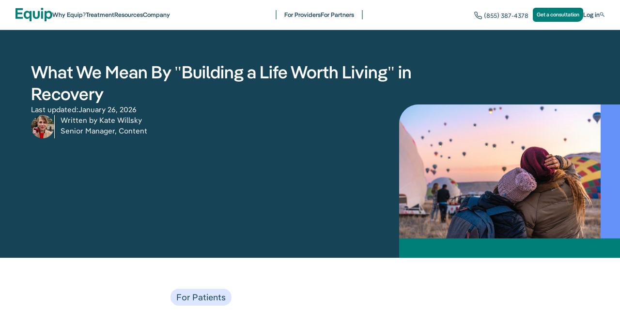

--- FILE ---
content_type: text/css; charset=utf-8
request_url: https://equip.health/_next/static/css/65bee143a033041d.css
body_size: -1490
content:
@font-face{font-family:pangeaText;src:url(/_next/static/media/5b254a7ec40eb4fb-s.p.woff2) format("woff2");font-display:swap;font-weight:400;font-style:normal}@font-face{font-family:pangeaText;src:url(/_next/static/media/e32f51416fb3fd09-s.p.woff2) format("woff2");font-display:swap;font-weight:600;font-style:normal}@font-face{font-family:pangeaText Fallback;src:local("Arial");ascent-override:96.22%;descent-override:24.10%;line-gap-override:0.00%;size-adjust:105.39%}.__className_1954b3{font-family:pangeaText,pangeaText Fallback}.__variable_1954b3{--pangea-text:"pangeaText","pangeaText Fallback"}@font-face{font-family:pangeaDisplay;src:url(/_next/static/media/c7c7330ff742083a-s.p.woff2) format("woff2");font-display:swap;font-weight:500;font-style:normal}@font-face{font-family:pangeaDisplay Fallback;src:local("Arial");ascent-override:102.26%;descent-override:25.62%;line-gap-override:0.00%;size-adjust:99.16%}.__className_b6a27c{font-family:pangeaDisplay,pangeaDisplay Fallback;font-weight:500;font-style:normal}.__variable_b6a27c{--pangea-display:"pangeaDisplay","pangeaDisplay Fallback"}

--- FILE ---
content_type: application/javascript; charset=utf-8
request_url: https://equip.health/_next/static/chunks/pages/articles/%5B%5B...catchall%5D%5D-9ce3ef92dcb081e5.js
body_size: 565
content:
(self.webpackChunk_N_E=self.webpackChunk_N_E||[]).push([[5176],{32276:(e,t,a)=>{"use strict";a.r(t),a.d(t,{__N_SSG:()=>o,default:()=>c});var n=a(37876),i=a(88260),r=a(84494),s=a(77328),l=a.n(s),o=!0;function c(e){var t,a,s;let{plasmicData:o,queryCache:c,banner:p}=e,d=o.entryCompMetas[0],h="BlogArticleTemplate"===d.name?"https://equip.health/articles/".concat(null==(t=d.params)?void 0:t.category,"/").concat(null==(a=d.params)?void 0:a.slug):(null==(s=d.pageMetadata)?void 0:s.canonical)?d.pageMetadata.canonical:null;return(0,n.jsxs)(r.A,{banner:p,canonicalUrl:h,children:[(0,n.jsx)(l(),{children:(0,n.jsx)("link",{rel:"alternate",type:"application/rss+xml",href:"https://equip.health/articles/rss.xml "})}),(0,n.jsx)(i.dv,{component:d.displayName,componentProps:c})]})}},37052:(e,t,a)=>{(window.__NEXT_P=window.__NEXT_P||[]).push(["/articles/[[...catchall]]",function(){return a(32276)}])},50296:()=>{},84494:(e,t,a)=>{"use strict";a.d(t,{A:()=>f});var n=a(37876);a(50296);var i=a(14232),r=a(45105),s=a.n(r),l=a(42371),o=a(88260);function c(e){return(0,n.jsx)(o.dv,{forceOriginal:!0,component:"Footer",componentProps:e})}function p(){return(0,n.jsx)("script",{type:"application/ld+json",dangerouslySetInnerHTML:{__html:JSON.stringify({"@context":"https://schema.org","@type":"Organization",name:"Equip",url:"https://equip.health",description:"Equip gives families lasting recovery from eating disorders through dedicated virtual care teams and gold-standard treatment delivered at home.",foundingDate:"2019",founders:[{"@type":"Person",name:"Kristina Saffran",jobTitle:"CEO & Co-Founder",url:"https://equip.health/articles/author/kristina-saffran",sameAs:["https://www.linkedin.com/in/kristina-saffran-a3430029/"]},{"@type":"Person",name:"Erin Parks, PhD",jobTitle:"Chief Clinical Officer & Co-Founder",url:"https://equip.health/articles/author/erin-parks",sameAs:["https://www.linkedin.com/in/erinparksphd/"]}],location:{"@type":"Place",address:{"@type":"PostalAddress",addressLocality:"San Diego",addressRegion:"California"}},contactPoint:{"@type":"ContactPoint",contactType:"Customer Service",availableLanguage:"English"},employeeCount:"201-500",sameAs:["https://www.instagram.com/equiphealth/","https://twitter.com/joinequip","https://www.facebook.com/joinequip","https://www.youtube.com/c/EquipHealth","https://www.linkedin.com/company/equip-behavioral-health/"]})}})}function d(){return(0,n.jsx)("script",{type:"application/ld+json",dangerouslySetInnerHTML:{__html:JSON.stringify({"@context":"https://schema.org","@type":"MedicalOrganization",name:"Equip",url:"https://equip.health",description:"Equip gives families lasting recovery from eating disorders through dedicated virtual care teams and gold-standard treatment delivered at home.",foundingDate:"2019",founders:[{"@type":"Person",name:"Kristina Saffran",jobTitle:"CEO & Co-Founder",url:"https://equip.health/articles/author/kristina-saffran",sameAs:["https://www.linkedin.com/in/kristina-saffran-a3430029/"]},{"@type":"Person",name:"Erin Parks, PhD",jobTitle:"Chief Clinical Officer & Co-Founder",url:"https://equip.health/articles/author/erin-parks",sameAs:["https://www.linkedin.com/in/erinparksphd/"]}],location:{"@type":"Place",address:{"@type":"PostalAddress",addressLocality:"San Diego",addressRegion:"California"}},contactPoint:{"@type":"ContactPoint",contactType:"Customer Service",availableLanguage:"English"},employeeCount:"201-500",sameAs:["https://www.instagram.com/equiphealth/","https://twitter.com/joinequip","https://www.facebook.com/joinequip","https://www.youtube.com/c/EquipHealth","https://www.linkedin.com/company/equip-behavioral-health/"],logo:"https://equip.health/logo.svg",telephone:"+1-855-387-4378",medicalSpecialty:"MentalHealth",isAcceptingNewPatients:"true",availableService:{"@type":"MedicalTherapy",therapyType:"Eating Disorder Treatment",name:"Family-Based Eating Disorder Treatment",description:"Virtual, evidence-based treatment designed for full recovery from eating disorders, including family-based therapy, medical monitoring, nutritional support, and peer mentoring."},makesOffer:[{"@type":"Offer",itemOffered:{"@type":"HealthInsurancePlan",name:"UnitedHealthCare"},eligibleRegion:"US"},{"@type":"Offer",itemOffered:{"@type":"HealthInsurancePlan",name:"Optum"},eligibleRegion:"US"},{"@type":"Offer",itemOffered:{"@type":"HealthInsurancePlan",name:"Cigna"},eligibleRegion:"US"},{"@type":"Offer",itemOffered:{"@type":"HealthInsurancePlan",name:"Aetna"},eligibleRegion:"US"},{"@type":"Offer",itemOffered:{"@type":"HealthInsurancePlan",name:"Anthem"},eligibleRegion:"US"},{"@type":"Offer",itemOffered:{"@type":"HealthInsurancePlan",name:"Blue Cross Blue Shield"},eligibleRegion:"US"},{"@type":"Offer",itemOffered:{"@type":"HealthInsurancePlan",name:"Magellan"},eligibleRegion:"US"},{"@type":"Offer",itemOffered:{"@type":"HealthInsurancePlan",name:"Carelon"},eligibleRegion:"US"},{"@type":"Offer",itemOffered:{"@type":"HealthInsurancePlan",name:"Centene"},eligibleRegion:"US"}]})}})}var h=a(77328),m=a.n(h),u=a(90547);function f(e){let{children:t,banner:a,canonicalUrl:r}=e,h=(0,i.useContext)(o.BP),f=(0,u.a)();return(0,n.jsxs)(n.Fragment,{children:[(0,n.jsx)(l.A,{banner:a}),t,(0,n.jsx)(c,{}),!h&&(0,n.jsxs)(n.Fragment,{children:[(0,n.jsx)(s(),{src:"https://cdn.userway.org/widget.js","data-account":"wOYHvz5Ixw",id:"userway"}),(0,n.jsx)(s(),{id:"ketch-script",strategy:"afterInteractive",dangerouslySetInnerHTML:{__html:"!function(){window.semaphore=window.semaphore||[],window.ketch=function(){window.semaphore.push(arguments)};var e=new URLSearchParams(document.location.search),n=document.createElement('script');n.type='text/javascript', n.src='https://global.ketchcdn.com/web/v3/config/equip_health/".concat("equip_website","/boot.js', n.defer=n.async=!0,document.getElementsByTagName('head')[0].appendChild(n)}();")}}),f&&(0,n.jsx)(n.Fragment,{children:(0,n.jsx)(s(),{id:"gtm",strategy:"afterInteractive",dangerouslySetInnerHTML:{__html:"\n           (function(w,d,s,l,i){w[l]=w[l]||[];w[l].push({'gtm.start':\n            new Date().getTime(),event:'gtm.js'});var f=d.getElementsByTagName(s)[0],\n            j=d.createElement(s),dl=l!='dataLayer'?'&l='+l:'';j.async=true;j.src=\n            'https://www.googletagmanager.com/gtm.js?id='+i+dl;f.parentNode.insertBefore(j,f);\n            })(window,document,'script','dataLayer','".concat(f,"')")}})})]}),r?(0,n.jsx)(m(),{children:(0,n.jsx)("link",{rel:"canonical",href:r})}):null,(0,n.jsx)(m(),{children:(0,n.jsx)("meta",{name:"robots",content:"max-image-preview:large"})}),(0,n.jsx)(p,{}),(0,n.jsx)(d,{})]})}},90547:(e,t,a)=>{"use strict";function n(){let e="GTM-PZB38CK";return e&&/^GTM-[A-Z0-9]+$/.test(e)?e:null}a.d(t,{a:()=>n})}},e=>{e.O(0,[1780,6593,636,8792],()=>e(e.s=37052)),_N_E=e.O()}]);

--- FILE ---
content_type: application/javascript; charset=utf-8
request_url: https://equip.health/_next/static/chunks/pages/%5B%5B...catchall%5D%5D-d4c5efa95c34a117.js
body_size: 597
content:
(self.webpackChunk_N_E=self.webpackChunk_N_E||[]).push([[2412],{25092:(e,t,n)=>{(window.__NEXT_P=window.__NEXT_P||[]).push(["/[[...catchall]]",function(){return n(54028)}])},50296:()=>{},54028:(e,t,n)=>{"use strict";n.r(t),n.d(t,{DEFAULT_COMPONENTS:()=>d,__N_SSG:()=>c,default:()=>p});var a=n(37876),i=n(84494),r=n(45105),s=n.n(r),o=n(90547),l=n(88260),c=!0;let d=["Nav","Nav.Mobile","Footer","Banner","Button","Button Zoom","CookieBanner"];function p(e){var t;let{plasmicData:n,externalIds:r,queryCache:c,banner:d}=e,p=n.entryCompMetas[0],u=(0,o.a)(),h=(null==(t=p.pageMetadata)?void 0:t.canonical)?p.pageMetadata.canonical:null;return(0,a.jsxs)(i.A,{banner:d,canonicalUrl:h,children:[u&&(0,a.jsx)(s(),{id:"google-analytics-external-ids",strategy:"afterInteractive",children:"\n              window.dataLayer = window.dataLayer || [];\n              function gtag(){window.dataLayer.push(arguments);}\n              gtag('js', new Date());\n\n              gtag('config', '".concat(u,"', { 'send_page_view': false });\n              gtag('event', 'pageview', ").concat(JSON.stringify(r),");\n          ")}),(0,a.jsx)(l.dv,{component:p.displayName,componentProps:c})]})}},84494:(e,t,n)=>{"use strict";n.d(t,{A:()=>g});var a=n(37876);n(50296);var i=n(14232),r=n(45105),s=n.n(r),o=n(42371),l=n(88260);function c(e){return(0,a.jsx)(l.dv,{forceOriginal:!0,component:"Footer",componentProps:e})}function d(){return(0,a.jsx)("script",{type:"application/ld+json",dangerouslySetInnerHTML:{__html:JSON.stringify({"@context":"https://schema.org","@type":"Organization",name:"Equip",url:"https://equip.health",description:"Equip gives families lasting recovery from eating disorders through dedicated virtual care teams and gold-standard treatment delivered at home.",foundingDate:"2019",founders:[{"@type":"Person",name:"Kristina Saffran",jobTitle:"CEO & Co-Founder",url:"https://equip.health/articles/author/kristina-saffran",sameAs:["https://www.linkedin.com/in/kristina-saffran-a3430029/"]},{"@type":"Person",name:"Erin Parks, PhD",jobTitle:"Chief Clinical Officer & Co-Founder",url:"https://equip.health/articles/author/erin-parks",sameAs:["https://www.linkedin.com/in/erinparksphd/"]}],location:{"@type":"Place",address:{"@type":"PostalAddress",addressLocality:"San Diego",addressRegion:"California"}},contactPoint:{"@type":"ContactPoint",contactType:"Customer Service",availableLanguage:"English"},employeeCount:"201-500",sameAs:["https://www.instagram.com/equiphealth/","https://twitter.com/joinequip","https://www.facebook.com/joinequip","https://www.youtube.com/c/EquipHealth","https://www.linkedin.com/company/equip-behavioral-health/"]})}})}function p(){return(0,a.jsx)("script",{type:"application/ld+json",dangerouslySetInnerHTML:{__html:JSON.stringify({"@context":"https://schema.org","@type":"MedicalOrganization",name:"Equip",url:"https://equip.health",description:"Equip gives families lasting recovery from eating disorders through dedicated virtual care teams and gold-standard treatment delivered at home.",foundingDate:"2019",founders:[{"@type":"Person",name:"Kristina Saffran",jobTitle:"CEO & Co-Founder",url:"https://equip.health/articles/author/kristina-saffran",sameAs:["https://www.linkedin.com/in/kristina-saffran-a3430029/"]},{"@type":"Person",name:"Erin Parks, PhD",jobTitle:"Chief Clinical Officer & Co-Founder",url:"https://equip.health/articles/author/erin-parks",sameAs:["https://www.linkedin.com/in/erinparksphd/"]}],location:{"@type":"Place",address:{"@type":"PostalAddress",addressLocality:"San Diego",addressRegion:"California"}},contactPoint:{"@type":"ContactPoint",contactType:"Customer Service",availableLanguage:"English"},employeeCount:"201-500",sameAs:["https://www.instagram.com/equiphealth/","https://twitter.com/joinequip","https://www.facebook.com/joinequip","https://www.youtube.com/c/EquipHealth","https://www.linkedin.com/company/equip-behavioral-health/"],logo:"https://equip.health/logo.svg",telephone:"+1-855-387-4378",medicalSpecialty:"MentalHealth",isAcceptingNewPatients:"true",availableService:{"@type":"MedicalTherapy",therapyType:"Eating Disorder Treatment",name:"Family-Based Eating Disorder Treatment",description:"Virtual, evidence-based treatment designed for full recovery from eating disorders, including family-based therapy, medical monitoring, nutritional support, and peer mentoring."},makesOffer:[{"@type":"Offer",itemOffered:{"@type":"HealthInsurancePlan",name:"UnitedHealthCare"},eligibleRegion:"US"},{"@type":"Offer",itemOffered:{"@type":"HealthInsurancePlan",name:"Optum"},eligibleRegion:"US"},{"@type":"Offer",itemOffered:{"@type":"HealthInsurancePlan",name:"Cigna"},eligibleRegion:"US"},{"@type":"Offer",itemOffered:{"@type":"HealthInsurancePlan",name:"Aetna"},eligibleRegion:"US"},{"@type":"Offer",itemOffered:{"@type":"HealthInsurancePlan",name:"Anthem"},eligibleRegion:"US"},{"@type":"Offer",itemOffered:{"@type":"HealthInsurancePlan",name:"Blue Cross Blue Shield"},eligibleRegion:"US"},{"@type":"Offer",itemOffered:{"@type":"HealthInsurancePlan",name:"Magellan"},eligibleRegion:"US"},{"@type":"Offer",itemOffered:{"@type":"HealthInsurancePlan",name:"Carelon"},eligibleRegion:"US"},{"@type":"Offer",itemOffered:{"@type":"HealthInsurancePlan",name:"Centene"},eligibleRegion:"US"}]})}})}var u=n(77328),h=n.n(u),m=n(90547);function g(e){let{children:t,banner:n,canonicalUrl:r}=e,u=(0,i.useContext)(l.BP),g=(0,m.a)();return(0,a.jsxs)(a.Fragment,{children:[(0,a.jsx)(o.A,{banner:n}),t,(0,a.jsx)(c,{}),!u&&(0,a.jsxs)(a.Fragment,{children:[(0,a.jsx)(s(),{src:"https://cdn.userway.org/widget.js","data-account":"wOYHvz5Ixw",id:"userway"}),(0,a.jsx)(s(),{id:"ketch-script",strategy:"afterInteractive",dangerouslySetInnerHTML:{__html:"!function(){window.semaphore=window.semaphore||[],window.ketch=function(){window.semaphore.push(arguments)};var e=new URLSearchParams(document.location.search),n=document.createElement('script');n.type='text/javascript', n.src='https://global.ketchcdn.com/web/v3/config/equip_health/".concat("equip_website","/boot.js', n.defer=n.async=!0,document.getElementsByTagName('head')[0].appendChild(n)}();")}}),g&&(0,a.jsx)(a.Fragment,{children:(0,a.jsx)(s(),{id:"gtm",strategy:"afterInteractive",dangerouslySetInnerHTML:{__html:"\n           (function(w,d,s,l,i){w[l]=w[l]||[];w[l].push({'gtm.start':\n            new Date().getTime(),event:'gtm.js'});var f=d.getElementsByTagName(s)[0],\n            j=d.createElement(s),dl=l!='dataLayer'?'&l='+l:'';j.async=true;j.src=\n            'https://www.googletagmanager.com/gtm.js?id='+i+dl;f.parentNode.insertBefore(j,f);\n            })(window,document,'script','dataLayer','".concat(g,"')")}})})]}),r?(0,a.jsx)(h(),{children:(0,a.jsx)("link",{rel:"canonical",href:r})}):null,(0,a.jsx)(h(),{children:(0,a.jsx)("meta",{name:"robots",content:"max-image-preview:large"})}),(0,a.jsx)(d,{}),(0,a.jsx)(p,{})]})}},90547:(e,t,n)=>{"use strict";function a(){let e="GTM-PZB38CK";return e&&/^GTM-[A-Z0-9]+$/.test(e)?e:null}n.d(t,{a:()=>a})}},e=>{e.O(0,[1780,6593,636,8792],()=>e(e.s=25092)),_N_E=e.O()}]);

--- FILE ---
content_type: application/javascript; charset=utf-8
request_url: https://equip.health/_next/static/chunks/reactPlayerYouTube.a8f4a507e825f4a6.js
body_size: 156
content:
(self.webpackChunk_N_E=self.webpackChunk_N_E||[]).push([[8446],{48344:(e,t,a)=>{var l=Object.create,s=Object.defineProperty,r=Object.getOwnPropertyDescriptor,i=Object.getOwnPropertyNames,o=Object.getPrototypeOf,n=Object.prototype.hasOwnProperty,p=(e,t,a,l)=>{if(t&&"object"==typeof t||"function"==typeof t)for(let o of i(t))n.call(e,o)||o===a||s(e,o,{get:()=>t[o],enumerable:!(l=r(t,o))||l.enumerable});return e},y=(e,t,a)=>(((e,t,a)=>t in e?s(e,t,{enumerable:!0,configurable:!0,writable:!0,value:a}):e[t]=a)(e,"symbol"!=typeof t?t+"":t,a),a),c={};((e,t)=>{for(var a in t)s(e,a,{get:t[a],enumerable:!0})})(c,{default:()=>b}),e.exports=p(s({},"__esModule",{value:!0}),c);var u=((e,t,a)=>(a=null!=e?l(o(e)):{},p(!t&&e&&e.__esModule?a:s(a,"default",{value:e,enumerable:!0}),e)))(a(14232)),h=a(24657),d=a(73443);let P=/[?&](?:list|channel)=([a-zA-Z0-9_-]+)/,m=/user\/([a-zA-Z0-9_-]+)\/?/,g=/youtube-nocookie\.com/;class b extends u.Component{constructor(){super(...arguments),y(this,"callPlayer",h.callPlayer),y(this,"parsePlaylist",e=>{if(e instanceof Array)return{listType:"playlist",playlist:e.map(this.getID).join(",")};if(P.test(e)){let[,t]=e.match(P);return{listType:"playlist",list:t.replace(/^UC/,"UU")}}if(m.test(e)){let[,t]=e.match(m);return{listType:"user_uploads",list:t}}return{}}),y(this,"onStateChange",e=>{let{data:t}=e,{onPlay:a,onPause:l,onBuffer:s,onBufferEnd:r,onEnded:i,onReady:o,loop:n,config:{playerVars:p,onUnstarted:y}}=this.props,{UNSTARTED:c,PLAYING:u,PAUSED:h,BUFFERING:d,ENDED:P,CUED:m}=window.YT.PlayerState;if(t===c&&y(),t===u&&(a(),r()),t===h&&l(),t===d&&s(),t===P){let e=!!this.callPlayer("getPlaylist");n&&!e&&(p.start?this.seekTo(p.start):this.play()),i()}t===m&&o()}),y(this,"mute",()=>{this.callPlayer("mute")}),y(this,"unmute",()=>{this.callPlayer("unMute")}),y(this,"ref",e=>{this.container=e})}componentDidMount(){this.props.onMount&&this.props.onMount(this)}getID(e){return!e||e instanceof Array||P.test(e)?null:e.match(d.MATCH_URL_YOUTUBE)[1]}load(e,t){let{playing:a,muted:l,playsinline:s,controls:r,loop:i,config:o,onError:n}=this.props,{playerVars:p,embedOptions:y}=o,c=this.getID(e);if(t)return P.test(e)||m.test(e)||e instanceof Array?void this.player.loadPlaylist(this.parsePlaylist(e)):void this.player.cueVideoById({videoId:c,startSeconds:(0,h.parseStartTime)(e)||p.start,endSeconds:(0,h.parseEndTime)(e)||p.end});(0,h.getSDK)("https://www.youtube.com/iframe_api","YT","onYouTubeIframeAPIReady",e=>e.loaded).then(t=>{this.container&&(this.player=new t.Player(this.container,{width:"100%",height:"100%",videoId:c,playerVars:{autoplay:+!!a,mute:+!!l,controls:+!!r,start:(0,h.parseStartTime)(e),end:(0,h.parseEndTime)(e),origin:window.location.origin,playsinline:+!!s,...this.parsePlaylist(e),...p},events:{onReady:()=>{i&&this.player.setLoop(!0),this.props.onReady()},onPlaybackRateChange:e=>this.props.onPlaybackRateChange(e.data),onPlaybackQualityChange:e=>this.props.onPlaybackQualityChange(e),onStateChange:this.onStateChange,onError:e=>n(e.data)},host:g.test(e)?"https://www.youtube-nocookie.com":void 0,...y}))},n),y.events&&console.warn("Using `embedOptions.events` will likely break things. Use ReactPlayer’s callback props instead, eg onReady, onPlay, onPause")}play(){this.callPlayer("playVideo")}pause(){this.callPlayer("pauseVideo")}stop(){document.body.contains(this.callPlayer("getIframe"))&&this.callPlayer("stopVideo")}seekTo(e,t=!1){this.callPlayer("seekTo",e),t||this.props.playing||this.pause()}setVolume(e){this.callPlayer("setVolume",100*e)}setPlaybackRate(e){this.callPlayer("setPlaybackRate",e)}setLoop(e){this.callPlayer("setLoop",e)}getDuration(){return this.callPlayer("getDuration")}getCurrentTime(){return this.callPlayer("getCurrentTime")}getSecondsLoaded(){return this.callPlayer("getVideoLoadedFraction")*this.getDuration()}render(){let{display:e}=this.props;return u.default.createElement("div",{style:{width:"100%",height:"100%",display:e}},u.default.createElement("div",{ref:this.ref}))}}y(b,"displayName","YouTube"),y(b,"canPlay",d.canPlay.youtube)}}]);

--- FILE ---
content_type: application/javascript; charset=utf-8
request_url: https://equip.health/_next/static/9_PSFGdL4ILNUo5FEuP58/_buildManifest.js
body_size: -1107
content:
self.__BUILD_MANIFEST=function(a,e,s,t,c,l,r,i,n,h,p,u,o){return{__rewrites:{afterFiles:[{has:[{type:t,key:"o",value:r},{type:t,key:"p",value:n},{type:t,key:"r",value:"(?<region>[a-z]{2})"}],source:h,destination:c},{has:[{type:t,key:"o",value:r},{type:t,key:"p",value:n}],source:h,destination:c},{has:c,source:"/sitemap.xml",destination:"/api/sitemap"}],beforeFiles:[],fallback:[]},__routerFilterStatic:{numItems:1,errorRate:1e-4,numBits:20,numHashes:14,bitArray:[1,0,0,a,a,a,a,e,e,a,e,e,e,a,a,e,a,a,a,a]},__routerFilterDynamic:{numItems:a,errorRate:1e-4,numBits:20,numHashes:14,bitArray:[e,a,a,e,a,a,a,e,a,e,e,e,e,a,e,a,e,e,e,a]},"/404":[s,"static/chunks/pages/404-397dee4faf9fc46b.js"],"/_error":["static/chunks/pages/_error-33e30204566a169c.js"],"/articles/rss.xml":["static/chunks/pages/articles/rss.xml-db7847dbd0df36a1.js"],"/articles/[[...catchall]]":[s,"static/chunks/pages/articles/[[...catchall]]-9ce3ef92dcb081e5.js"],"/equipacademy/[[...catchall]]":[s,"static/chunks/pages/equipacademy/[[...catchall]]-f128b944314c3313.js"],"/events/[[...catchall]]":[s,"static/chunks/pages/events/[[...catchall]]-7773ee1d9ca973f8.js"],"/partners/[[...catchall]]":[s,"static/chunks/pages/partners/[[...catchall]]-3fd2d6457ad86ba5.js"],"/plasmic-host":[s,"static/chunks/pages/plasmic-host-a54a87716df9960a.js"],"/[[...catchall]]":[s,"static/chunks/pages/[[...catchall]]-d4c5efa95c34a117.js"],sortedPages:["/404","/_app","/_error","/articles/rss.xml","/articles/[[...catchall]]","/equipacademy/[[...catchall]]","/events/[[...catchall]]","/partners/[[...catchall]]","/plasmic-host","/[[...catchall]]"]}}(1,0,"static/css/9281dc1e1e6e6f14.css","query",void 0,"o","(?<orgid>\\d*)","p","(?<projectid>\\d*)","/s-monitor(/?)",1e-4,20,14),self.__BUILD_MANIFEST_CB&&self.__BUILD_MANIFEST_CB();

--- FILE ---
content_type: application/javascript; charset=utf-8
request_url: https://equip.health/_next/static/chunks/webpack-0341be3a941a4362.js
body_size: 2225
content:
(()=>{"use strict";var e={},r={};function t(a){var o=r[a];if(void 0!==o)return o.exports;var d=r[a]={id:a,loaded:!1,exports:{}},c=!0;try{e[a].call(d.exports,d,d.exports,t),c=!1}finally{c&&delete r[a]}return d.loaded=!0,d.exports}t.m=e,(()=>{var e=[];t.O=(r,a,o,d)=>{if(a){d=d||0;for(var c=e.length;c>0&&e[c-1][2]>d;c--)e[c]=e[c-1];e[c]=[a,o,d];return}for(var n=1/0,c=0;c<e.length;c++){for(var[a,o,d]=e[c],i=!0,l=0;l<a.length;l++)(!1&d||n>=d)&&Object.keys(t.O).every(e=>t.O[e](a[l]))?a.splice(l--,1):(i=!1,d<n&&(n=d));if(i){e.splice(c--,1);var f=o();void 0!==f&&(r=f)}}return r}})(),t.n=e=>{var r=e&&e.__esModule?()=>e.default:()=>e;return t.d(r,{a:r}),r},(()=>{var e,r=Object.getPrototypeOf?e=>Object.getPrototypeOf(e):e=>e.__proto__;t.t=function(a,o){if(1&o&&(a=this(a)),8&o||"object"==typeof a&&a&&(4&o&&a.__esModule||16&o&&"function"==typeof a.then))return a;var d=Object.create(null);t.r(d);var c={};e=e||[null,r({}),r([]),r(r)];for(var n=2&o&&a;"object"==typeof n&&!~e.indexOf(n);n=r(n))Object.getOwnPropertyNames(n).forEach(e=>c[e]=()=>a[e]);return c.default=()=>a,t.d(d,c),d}})(),t.d=(e,r)=>{for(var a in r)t.o(r,a)&&!t.o(e,a)&&Object.defineProperty(e,a,{enumerable:!0,get:r[a]})},t.f={},t.e=e=>Promise.all(Object.keys(t.f).reduce((r,a)=>(t.f[a](e,r),r),[])),t.u=e=>"static/chunks/"+(({2042:"reactPlayerTwitch",2723:"reactPlayerMux",3392:"reactPlayerVidyard",6079:"363642f4",6173:"reactPlayerVimeo",6328:"reactPlayerDailyMotion",6353:"reactPlayerPreview",6463:"reactPlayerKaltura",6887:"reactPlayerFacebook",7458:"reactPlayerFilePlayer",7570:"reactPlayerMixcloud",7627:"reactPlayerStreamable",8446:"reactPlayerYouTube",9340:"reactPlayerWistia",9910:"a4634e51",9979:"reactPlayerSoundCloud"})[e]||e)+"."+({64:"ccfb4427c37ae48c",480:"94bd06d674429f3f",1214:"453ebda32c7a46da",1515:"da3b94116f796b1a",1745:"a9388571d14fce17",1931:"09afd1b8fb035fbf",2042:"97463e9c9fda6712",2723:"eee563d6c7dc55eb",3392:"7f02cd90b4a1acaf",3914:"343ff1cfe68552c0",3933:"839741a18c7fd0d0",5350:"0c77ae415454597b",5373:"10d92e2338552d87",5524:"4e638051c0a84007",5723:"947285d78e3373a4",6071:"c9af769a71855e5f",6079:"925db33206b0bf11",6173:"6b1320ca5b8bf705",6205:"70a368ca2704ab16",6328:"6bba7b21cc492cbe",6353:"4eec9219db9a940f",6463:"47366f69098de769",6887:"48df6f0a414e52f7",7159:"51285cdc44c8a845",7348:"7cc4db34924487b5",7458:"f75b2a16fccec9e5",7570:"7e7a3b6c44868bb7",7627:"cbcccae6ec817ec6",8286:"6fa1d1478ead991d",8446:"a8f4a507e825f4a6",8570:"74921ee8d587d285",8679:"859e8e64623e8300",8758:"b6f954bd0fa50a6f",9340:"9be07f428a60623e",9910:"029fd7e9639682bb",9979:"4b9583930fa28521"})[e]+".js",t.miniCssF=e=>{},t.g=function(){if("object"==typeof globalThis)return globalThis;try{return this||Function("return this")()}catch(e){if("object"==typeof window)return window}}(),t.hmd=e=>((e=Object.create(e)).children||(e.children=[]),Object.defineProperty(e,"exports",{enumerable:!0,set:()=>{throw Error("ES Modules may not assign module.exports or exports.*, Use ESM export syntax, instead: "+e.id)}}),e),t.o=(e,r)=>Object.prototype.hasOwnProperty.call(e,r),(()=>{var e={},r="_N_E:";t.l=(a,o,d,c)=>{if(e[a])return void e[a].push(o);if(void 0!==d)for(var n,i,l=document.getElementsByTagName("script"),f=0;f<l.length;f++){var b=l[f];if(b.getAttribute("src")==a||b.getAttribute("data-webpack")==r+d){n=b;break}}n||(i=!0,(n=document.createElement("script")).charset="utf-8",n.timeout=120,t.nc&&n.setAttribute("nonce",t.nc),n.setAttribute("data-webpack",r+d),n.src=t.tu(a)),e[a]=[o];var u=(r,t)=>{n.onerror=n.onload=null,clearTimeout(s);var o=e[a];if(delete e[a],n.parentNode&&n.parentNode.removeChild(n),o&&o.forEach(e=>e(t)),r)return r(t)},s=setTimeout(u.bind(null,void 0,{type:"timeout",target:n}),12e4);n.onerror=u.bind(null,n.onerror),n.onload=u.bind(null,n.onload),i&&document.head.appendChild(n)}})(),t.r=e=>{"undefined"!=typeof Symbol&&Symbol.toStringTag&&Object.defineProperty(e,Symbol.toStringTag,{value:"Module"}),Object.defineProperty(e,"__esModule",{value:!0})},t.nmd=e=>(e.paths=[],e.children||(e.children=[]),e),(()=>{var e;t.tt=()=>(void 0===e&&(e={createScriptURL:e=>e},"undefined"!=typeof trustedTypes&&trustedTypes.createPolicy&&(e=trustedTypes.createPolicy("nextjs#bundler",e))),e)})(),t.tu=e=>t.tt().createScriptURL(e),t.p="/_next/",(()=>{var e={8068:0,1780:0};t.f.j=(r,a)=>{var o=t.o(e,r)?e[r]:void 0;if(0!==o)if(o)a.push(o[2]);else if(/^(1780|8068)$/.test(r))e[r]=0;else{var d=new Promise((t,a)=>o=e[r]=[t,a]);a.push(o[2]=d);var c=t.p+t.u(r),n=Error();t.l(c,a=>{if(t.o(e,r)&&(0!==(o=e[r])&&(e[r]=void 0),o)){var d=a&&("load"===a.type?"missing":a.type),c=a&&a.target&&a.target.src;n.message="Loading chunk "+r+" failed.\n("+d+": "+c+")",n.name="ChunkLoadError",n.type=d,n.request=c,o[1](n)}},"chunk-"+r,r)}},t.O.j=r=>0===e[r];var r=(r,a)=>{var o,d,[c,n,i]=a,l=0;if(c.some(r=>0!==e[r])){for(o in n)t.o(n,o)&&(t.m[o]=n[o]);if(i)var f=i(t)}for(r&&r(a);l<c.length;l++)d=c[l],t.o(e,d)&&e[d]&&e[d][0](),e[d]=0;return t.O(f)},a=self.webpackChunk_N_E=self.webpackChunk_N_E||[];a.forEach(r.bind(null,0)),a.push=r.bind(null,a.push.bind(a))})(),t.nc=void 0})();
;(function(){if(typeof document==="undefined"||!/(?:^|;\s)__vercel_toolbar=1(?:;|$)/.test(document.cookie))return;var s=document.createElement('script');s.src='https://vercel.live/_next-live/feedback/feedback.js';s.setAttribute("data-explicit-opt-in","true");s.setAttribute("data-cookie-opt-in","true");s.setAttribute("data-deployment-id","dpl_6S1hHzGifVQxGdzULN8mFTGkmMUx");((document.head||document.documentElement).appendChild(s))})();

--- FILE ---
content_type: application/javascript; charset=utf-8
request_url: https://equip.health/_next/static/chunks/pages/partners/%5B%5B...catchall%5D%5D-3fd2d6457ad86ba5.js
body_size: 655
content:
(self.webpackChunk_N_E=self.webpackChunk_N_E||[]).push([[5768],{50296:()=>{},60214:(e,t,n)=>{"use strict";n.r(t),n.d(t,{__N_SSP:()=>l,default:()=>c});var a=n(37876),i=n(84494),r=n(88260),s=n(14232);function o(e){let{}=e,[t,n]=(0,s.useState)(""),i=async()=>{(await fetch("/api/partner-login",{method:"POST",body:JSON.stringify({password:t}),headers:{"Content-Type":"application/json"}}).then(e=>e.json())).success?window.location.reload():alert("Incorrect password")};return(0,a.jsx)(r.dv,{forceOriginal:!0,component:"Partners Password Prompt",componentProps:{form:{onSubmit:e=>{e.preventDefault(),i()}},password:{onChange:e=>n(e.target.value)},submit:{props:{as:"button",type:"submit"}}}})}var l=!0;function c(e){if(e.needsLogin)return(0,a.jsx)(i.A,{children:(0,a.jsx)(o,{})});let{plasmicData:t}=e,n=t.entryCompMetas[0];return(0,a.jsx)(i.A,{children:(0,a.jsx)(r.dv,{component:n.displayName})})}},84494:(e,t,n)=>{"use strict";n.d(t,{A:()=>f});var a=n(37876);n(50296);var i=n(14232),r=n(45105),s=n.n(r),o=n(42371),l=n(88260);function c(e){return(0,a.jsx)(l.dv,{forceOriginal:!0,component:"Footer",componentProps:e})}function p(){return(0,a.jsx)("script",{type:"application/ld+json",dangerouslySetInnerHTML:{__html:JSON.stringify({"@context":"https://schema.org","@type":"Organization",name:"Equip",url:"https://equip.health",description:"Equip gives families lasting recovery from eating disorders through dedicated virtual care teams and gold-standard treatment delivered at home.",foundingDate:"2019",founders:[{"@type":"Person",name:"Kristina Saffran",jobTitle:"CEO & Co-Founder",url:"https://equip.health/articles/author/kristina-saffran",sameAs:["https://www.linkedin.com/in/kristina-saffran-a3430029/"]},{"@type":"Person",name:"Erin Parks, PhD",jobTitle:"Chief Clinical Officer & Co-Founder",url:"https://equip.health/articles/author/erin-parks",sameAs:["https://www.linkedin.com/in/erinparksphd/"]}],location:{"@type":"Place",address:{"@type":"PostalAddress",addressLocality:"San Diego",addressRegion:"California"}},contactPoint:{"@type":"ContactPoint",contactType:"Customer Service",availableLanguage:"English"},employeeCount:"201-500",sameAs:["https://www.instagram.com/equiphealth/","https://twitter.com/joinequip","https://www.facebook.com/joinequip","https://www.youtube.com/c/EquipHealth","https://www.linkedin.com/company/equip-behavioral-health/"]})}})}function d(){return(0,a.jsx)("script",{type:"application/ld+json",dangerouslySetInnerHTML:{__html:JSON.stringify({"@context":"https://schema.org","@type":"MedicalOrganization",name:"Equip",url:"https://equip.health",description:"Equip gives families lasting recovery from eating disorders through dedicated virtual care teams and gold-standard treatment delivered at home.",foundingDate:"2019",founders:[{"@type":"Person",name:"Kristina Saffran",jobTitle:"CEO & Co-Founder",url:"https://equip.health/articles/author/kristina-saffran",sameAs:["https://www.linkedin.com/in/kristina-saffran-a3430029/"]},{"@type":"Person",name:"Erin Parks, PhD",jobTitle:"Chief Clinical Officer & Co-Founder",url:"https://equip.health/articles/author/erin-parks",sameAs:["https://www.linkedin.com/in/erinparksphd/"]}],location:{"@type":"Place",address:{"@type":"PostalAddress",addressLocality:"San Diego",addressRegion:"California"}},contactPoint:{"@type":"ContactPoint",contactType:"Customer Service",availableLanguage:"English"},employeeCount:"201-500",sameAs:["https://www.instagram.com/equiphealth/","https://twitter.com/joinequip","https://www.facebook.com/joinequip","https://www.youtube.com/c/EquipHealth","https://www.linkedin.com/company/equip-behavioral-health/"],logo:"https://equip.health/logo.svg",telephone:"+1-855-387-4378",medicalSpecialty:"MentalHealth",isAcceptingNewPatients:"true",availableService:{"@type":"MedicalTherapy",therapyType:"Eating Disorder Treatment",name:"Family-Based Eating Disorder Treatment",description:"Virtual, evidence-based treatment designed for full recovery from eating disorders, including family-based therapy, medical monitoring, nutritional support, and peer mentoring."},makesOffer:[{"@type":"Offer",itemOffered:{"@type":"HealthInsurancePlan",name:"UnitedHealthCare"},eligibleRegion:"US"},{"@type":"Offer",itemOffered:{"@type":"HealthInsurancePlan",name:"Optum"},eligibleRegion:"US"},{"@type":"Offer",itemOffered:{"@type":"HealthInsurancePlan",name:"Cigna"},eligibleRegion:"US"},{"@type":"Offer",itemOffered:{"@type":"HealthInsurancePlan",name:"Aetna"},eligibleRegion:"US"},{"@type":"Offer",itemOffered:{"@type":"HealthInsurancePlan",name:"Anthem"},eligibleRegion:"US"},{"@type":"Offer",itemOffered:{"@type":"HealthInsurancePlan",name:"Blue Cross Blue Shield"},eligibleRegion:"US"},{"@type":"Offer",itemOffered:{"@type":"HealthInsurancePlan",name:"Magellan"},eligibleRegion:"US"},{"@type":"Offer",itemOffered:{"@type":"HealthInsurancePlan",name:"Carelon"},eligibleRegion:"US"},{"@type":"Offer",itemOffered:{"@type":"HealthInsurancePlan",name:"Centene"},eligibleRegion:"US"}]})}})}var u=n(77328),h=n.n(u),m=n(90547);function f(e){let{children:t,banner:n,canonicalUrl:r}=e,u=(0,i.useContext)(l.BP),f=(0,m.a)();return(0,a.jsxs)(a.Fragment,{children:[(0,a.jsx)(o.A,{banner:n}),t,(0,a.jsx)(c,{}),!u&&(0,a.jsxs)(a.Fragment,{children:[(0,a.jsx)(s(),{src:"https://cdn.userway.org/widget.js","data-account":"wOYHvz5Ixw",id:"userway"}),(0,a.jsx)(s(),{id:"ketch-script",strategy:"afterInteractive",dangerouslySetInnerHTML:{__html:"!function(){window.semaphore=window.semaphore||[],window.ketch=function(){window.semaphore.push(arguments)};var e=new URLSearchParams(document.location.search),n=document.createElement('script');n.type='text/javascript', n.src='https://global.ketchcdn.com/web/v3/config/equip_health/".concat("equip_website","/boot.js', n.defer=n.async=!0,document.getElementsByTagName('head')[0].appendChild(n)}();")}}),f&&(0,a.jsx)(a.Fragment,{children:(0,a.jsx)(s(),{id:"gtm",strategy:"afterInteractive",dangerouslySetInnerHTML:{__html:"\n           (function(w,d,s,l,i){w[l]=w[l]||[];w[l].push({'gtm.start':\n            new Date().getTime(),event:'gtm.js'});var f=d.getElementsByTagName(s)[0],\n            j=d.createElement(s),dl=l!='dataLayer'?'&l='+l:'';j.async=true;j.src=\n            'https://www.googletagmanager.com/gtm.js?id='+i+dl;f.parentNode.insertBefore(j,f);\n            })(window,document,'script','dataLayer','".concat(f,"')")}})})]}),r?(0,a.jsx)(h(),{children:(0,a.jsx)("link",{rel:"canonical",href:r})}):null,(0,a.jsx)(h(),{children:(0,a.jsx)("meta",{name:"robots",content:"max-image-preview:large"})}),(0,a.jsx)(p,{}),(0,a.jsx)(d,{})]})}},89760:(e,t,n)=>{(window.__NEXT_P=window.__NEXT_P||[]).push(["/partners/[[...catchall]]",function(){return n(60214)}])},90547:(e,t,n)=>{"use strict";function a(){let e="GTM-PZB38CK";return e&&/^GTM-[A-Z0-9]+$/.test(e)?e:null}n.d(t,{a:()=>a})}},e=>{e.O(0,[1780,6593,636,8792],()=>e(e.s=89760)),_N_E=e.O()}]);

--- FILE ---
content_type: application/javascript; charset=utf-8
request_url: https://equip.health/_next/static/9_PSFGdL4ILNUo5FEuP58/_ssgManifest.js
body_size: -1586
content:
self.__SSG_MANIFEST=new Set(["\u002F404","\u002F[[...catchall]]","\u002Farticles\u002F[[...catchall]]","\u002Fequipacademy\u002F[[...catchall]]","\u002Fevents\u002F[[...catchall]]"]);self.__SSG_MANIFEST_CB&&self.__SSG_MANIFEST_CB()